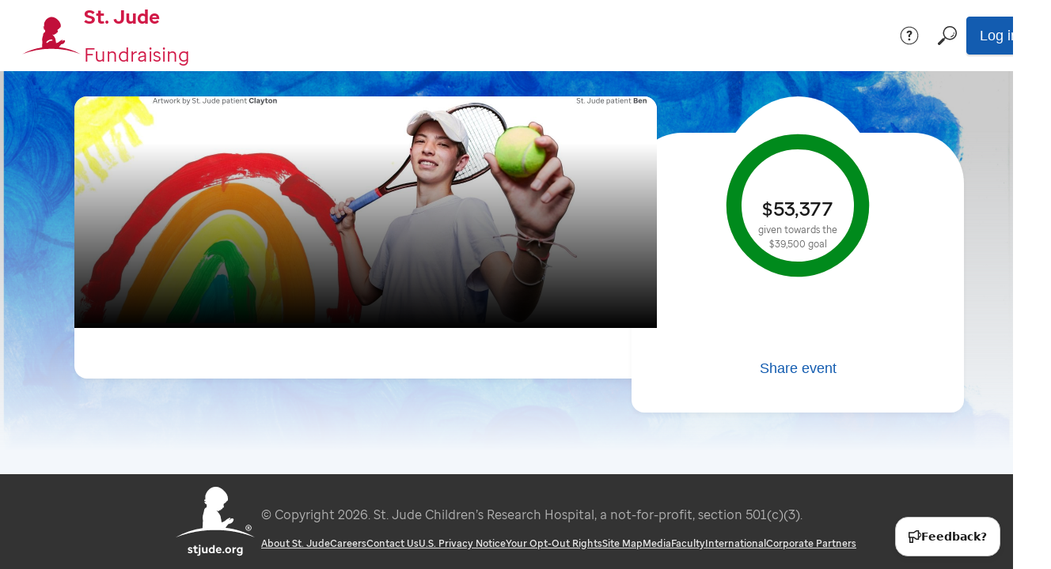

--- FILE ---
content_type: text/css
request_url: https://fundraising.stjude.org/css/CustomWysiwygStyle.css
body_size: 158
content:
.headline {
	font-weight: bold;
	font-size: 14pt;
	color: #336;
	text-decoration: none;
}

.subheading {
	font-weight: bold;
	color: #336;
}

.photocaption {
	font-size: 8pt;
	font-style: italic;
}

.byline {
	font-style: italic;
}



--- FILE ---
content_type: text/plain;charset=UTF-8
request_url: https://fundraising.stjude.org/site/CRContentAPI
body_size: 181
content:
{"getTagInfoResponse":{"preview":"{\"name\":\"\",\"email\":\"\",\"phone\":\"\"}","source":"{\"name\":\"<convio:session param=\"154404:fr_info:1:coordinator_name\" name=\"47\"><\/convio:session>\",\"email\":\"<convio:session param=\"154404:fr_info:1:coordinator_email\" name=\"47\"><\/convio:session>\",\"phone\":\"<convio:session param=\"154404:fr_info:1:coordinator_phone\" name=\"47\"><\/convio:session>\"}"}}


--- FILE ---
content_type: text/plain;charset=UTF-8
request_url: https://fundraising.stjude.org/site/CRContentAPI
body_size: 312
content:
{"getTagInfoResponse":{"preview":"{\"facebookAppId\":\"1384626055620548\",\"title\":\"\",\"date\":\"\",\"state\":\"\",\"city\":\"\",\"schedule\":\"\",\"location\":\"\",\"mapLink\":\"\"}","source":"{\"facebookAppId\":\"<convio:session param=\"FACEBOOK_FUNDRAISER_APP_ID\" name=\"0\"><\/convio:session>\",\"title\":\"<convio:session param=\"154404:fr_info:1:event_title\" name=\"47\"><\/convio:session>\",\"date\":\"<convio:session param=\"154404:fr_info:1:event_date\" name=\"47\"><\/convio:session>\",\"state\":\"<convio:session param=\"154404:fr_info:1:event_location_state\" name=\"47\"><\/convio:session>\",\"city\":\"<convio:session param=\"154404:fr_info:1:event_location_city\" name=\"47\"><\/convio:session>\",\"schedule\":\"<convio:session param=\"154404:fr_info:1:event_schedule\" name=\"47\"><\/convio:session>\",\"location\":\"<convio:session param=\"154404:fr_info:1:event_location\" name=\"47\"><\/convio:session>\",\"mapLink\":\"<convio:session param=\"154404:fr_info:1:map_link\" name=\"47\"><\/convio:session>\"}"}}


--- FILE ---
content_type: text/plain;charset=UTF-8
request_url: https://fundraising.stjude.org/site/CRContentAPI
body_size: 135
content:
{"getTagInfoResponse":{"preview":"{\"eventGifts\":\"\"}","source":"{\"eventGifts\":\"[[E36:top_gifts_list,154404,0,0,LIST,SUM,2000]]\"}"}}


--- FILE ---
content_type: text/plain;charset=UTF-8
request_url: https://fundraising.stjude.org/site/CRContentAPI
body_size: 190
content:
{"getTagInfoResponse":{"preview":"{\"sponsor1\":\"\",\"sponsor2\":\"\",\"sponsor3\":\"\",\"sponsor4\":\"\",\"sponsor5\":\"\"}","source":"{\"sponsor1\":\"<convio:session param=\"154404:fr_info:1:sponsor_1\" name=\"47\"><\/convio:session>\",\"sponsor2\":\"<convio:session param=\"154404:fr_info:1:sponsor_2\" name=\"47\"><\/convio:session>\",\"sponsor3\":\"<convio:session param=\"154404:fr_info:1:sponsor_3\" name=\"47\"><\/convio:session>\",\"sponsor4\":\"<convio:session param=\"154404:fr_info:1:sponsor_4\" name=\"47\"><\/convio:session>\",\"sponsor5\":\"<convio:session param=\"154404:fr_info:1:sponsor_5\" name=\"47\"><\/convio:session>\"}"}}


--- FILE ---
content_type: application/x-javascript;charset=utf-8
request_url: https://sm.stjude.org/id?d_visid_ver=5.5.0&d_fieldgroup=A&mcorgid=091B467352782E0D0A490D45%40AdobeOrg&mid=63483681419013037281469693464191732210&ts=1769038638438
body_size: -43
content:
{"mid":"63483681419013037281469693464191732210"}

--- FILE ---
content_type: text/plain;charset=UTF-8
request_url: https://fundraising.stjude.org/site/CRConsAPI
body_size: 309
content:
{"getLoginUrlResponse":{"JSESSIONID":"C759726202F100444B96C361D7C4B499.app20109a","routing_id":"00000000.app20109a","url":"https://fundraising.stjude.org/site/CRConsAPI;jsessionid=00000000.app20109a?NONCE_TOKEN=38F46724650DBC5C3EA2A1D6F22D3C1B","token":"EaWMizHvpESDAIEC3LB_W1qwfQs9qIYSjc5PXog4TEYUd9FQ3Nb38NQuN7UrC58FDfYrJt7g8VZeaiiCf25BLd1b2tbyE8JorfRqmKc"}}


--- FILE ---
content_type: text/plain;charset=UTF-8
request_url: https://fundraising.stjude.org/site/CRContentAPI
body_size: 185
content:
{"getTagInfoResponse":{"preview":"{\"amountRaised\":\"$53,377.09\",\"fundraisingGoal\":\"$39,500.00\"}","source":"{\"amountRaised\":\"<convio:session param=\"154404:dollars\" name=\"42\"><\/convio:session>\",\"fundraisingGoal\":\"<convio:session param=\"154404:goal\" name=\"42\"><\/convio:session>\"}"}}
